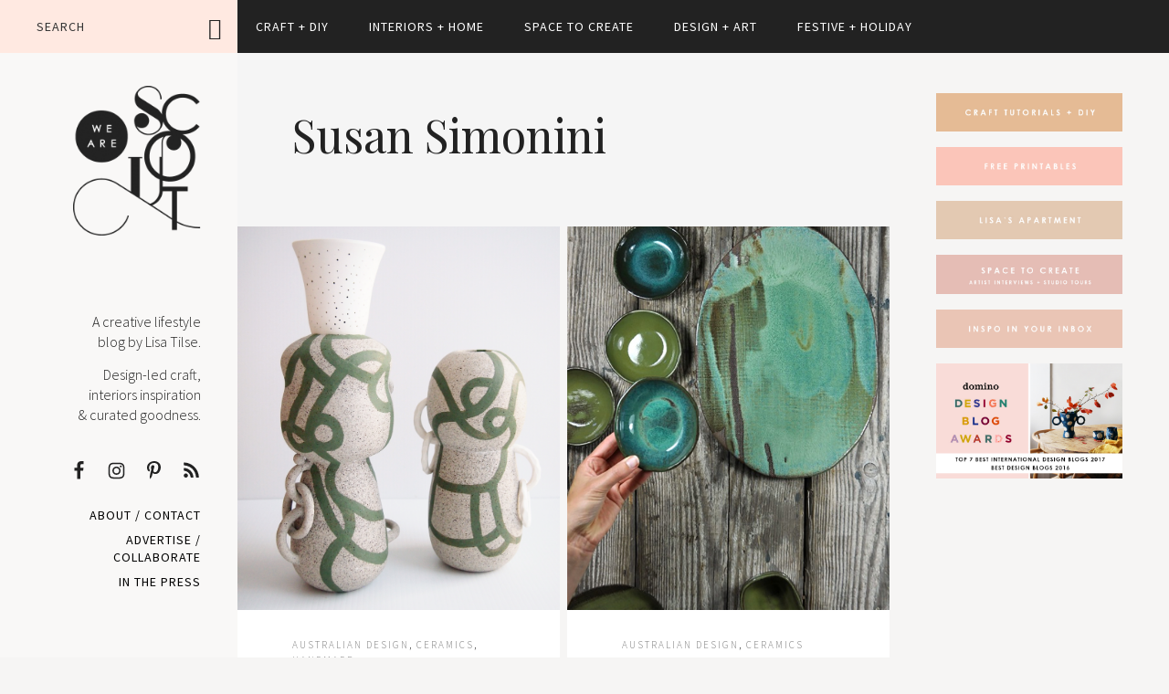

--- FILE ---
content_type: text/html; charset=UTF-8
request_url: https://www.we-are-scout.com/tag/susan-simonini
body_size: 9188
content:
<!DOCTYPE html>
<html lang="en-AU">
<head >
<meta charset="UTF-8" />
<title>Susan Simonini Archives - We Are Scout</title><meta name="viewport" content="width=device-width, initial-scale=1" />

<!-- This site is optimized with the Yoast SEO plugin v12.4 - https://yoast.com/wordpress/plugins/seo/ -->
<meta name="robots" content="max-snippet:-1, max-image-preview:large, max-video-preview:-1"/>
<link rel="canonical" href="https://www.we-are-scout.com/tag/susan-simonini" />
<meta property="og:locale" content="en_US" />
<meta property="og:type" content="object" />
<meta property="og:title" content="Susan Simonini Archives - We Are Scout" />
<meta property="og:url" content="https://www.we-are-scout.com/tag/susan-simonini" />
<meta property="og:site_name" content="We Are Scout" />
<script type='application/ld+json' class='yoast-schema-graph yoast-schema-graph--main'>{"@context":"https://schema.org","@graph":[{"@type":"WebSite","@id":"https://www.we-are-scout.com/#website","url":"https://www.we-are-scout.com/","name":"We Are Scout","potentialAction":{"@type":"SearchAction","target":"https://www.we-are-scout.com/?s={search_term_string}","query-input":"required name=search_term_string"}},{"@type":"CollectionPage","@id":"https://www.we-are-scout.com/tag/susan-simonini#webpage","url":"https://www.we-are-scout.com/tag/susan-simonini","inLanguage":"en-AU","name":"Susan Simonini Archives - We Are Scout","isPartOf":{"@id":"https://www.we-are-scout.com/#website"}}]}</script>
<!-- / Yoast SEO plugin. -->

<link rel='dns-prefetch' href='//fonts.googleapis.com' />
<link rel='dns-prefetch' href='//code.ionicframework.com' />
<link rel='dns-prefetch' href='//s.w.org' />
<link rel="alternate" type="application/rss+xml" title="We Are Scout &raquo; Feed" href="https://www.we-are-scout.com/feed" />
<link rel="alternate" type="application/rss+xml" title="We Are Scout &raquo; Comments Feed" href="https://www.we-are-scout.com/comments/feed" />
<link rel="alternate" type="application/rss+xml" title="We Are Scout &raquo; Susan Simonini Tag Feed" href="https://www.we-are-scout.com/tag/susan-simonini/feed" />
		<!-- This site uses the Google Analytics by ExactMetrics plugin v6.8.0 - Using Analytics tracking - https://www.exactmetrics.com/ -->
							<script src="//www.googletagmanager.com/gtag/js?id=UA-60248400-1"  type="text/javascript" data-cfasync="false" async></script>
			<script type="text/javascript" data-cfasync="false">
				var em_version = '6.8.0';
				var em_track_user = true;
				var em_no_track_reason = '';
				
								var disableStr = 'ga-disable-UA-60248400-1';

				/* Function to detect opted out users */
				function __gtagTrackerIsOptedOut() {
					return document.cookie.indexOf( disableStr + '=true' ) > - 1;
				}

				/* Disable tracking if the opt-out cookie exists. */
				if ( __gtagTrackerIsOptedOut() ) {
					window[disableStr] = true;
				}

				/* Opt-out function */
				function __gtagTrackerOptout() {
					document.cookie = disableStr + '=true; expires=Thu, 31 Dec 2099 23:59:59 UTC; path=/';
					window[disableStr] = true;
				}

				if ( 'undefined' === typeof gaOptout ) {
					function gaOptout() {
						__gtagTrackerOptout();
					}
				}
								window.dataLayer = window.dataLayer || [];
				if ( em_track_user ) {
					function __gtagTracker() {dataLayer.push( arguments );}
					__gtagTracker( 'js', new Date() );
					__gtagTracker( 'set', {
						'developer_id.dNDMyYj' : true,
						                    });
					__gtagTracker( 'config', 'UA-60248400-1', {
						forceSSL:true,					} );
										window.gtag = __gtagTracker;										(
						function () {
							/* https://developers.google.com/analytics/devguides/collection/analyticsjs/ */
							/* ga and __gaTracker compatibility shim. */
							var noopfn = function () {
								return null;
							};
							var newtracker = function () {
								return new Tracker();
							};
							var Tracker = function () {
								return null;
							};
							var p = Tracker.prototype;
							p.get = noopfn;
							p.set = noopfn;
							p.send = function (){
								var args = Array.prototype.slice.call(arguments);
								args.unshift( 'send' );
								__gaTracker.apply(null, args);
							};
							var __gaTracker = function () {
								var len = arguments.length;
								if ( len === 0 ) {
									return;
								}
								var f = arguments[len - 1];
								if ( typeof f !== 'object' || f === null || typeof f.hitCallback !== 'function' ) {
									if ( 'send' === arguments[0] ) {
										var hitConverted, hitObject = false, action;
										if ( 'event' === arguments[1] ) {
											if ( 'undefined' !== typeof arguments[3] ) {
												hitObject = {
													'eventAction': arguments[3],
													'eventCategory': arguments[2],
													'eventLabel': arguments[4],
													'value': arguments[5] ? arguments[5] : 1,
												}
											}
										}
										if ( 'pageview' === arguments[1] ) {
											if ( 'undefined' !== typeof arguments[2] ) {
												hitObject = {
													'eventAction': 'page_view',
													'page_path' : arguments[2],
												}
											}
										}
										if ( typeof arguments[2] === 'object' ) {
											hitObject = arguments[2];
										}
										if ( typeof arguments[5] === 'object' ) {
											Object.assign( hitObject, arguments[5] );
										}
										if ( 'undefined' !== typeof arguments[1].hitType ) {
											hitObject = arguments[1];
											if ( 'pageview' === hitObject.hitType ) {
												hitObject.eventAction = 'page_view';
											}
										}
										if ( hitObject ) {
											action = 'timing' === arguments[1].hitType ? 'timing_complete' : hitObject.eventAction;
											hitConverted = mapArgs( hitObject );
											__gtagTracker( 'event', action, hitConverted );
										}
									}
									return;
								}

								function mapArgs( args ) {
									var arg, hit = {};
									var gaMap = {
										'eventCategory': 'event_category',
										'eventAction': 'event_action',
										'eventLabel': 'event_label',
										'eventValue': 'event_value',
										'nonInteraction': 'non_interaction',
										'timingCategory': 'event_category',
										'timingVar': 'name',
										'timingValue': 'value',
										'timingLabel': 'event_label',
										'page' : 'page_path',
										'location' : 'page_location',
										'title' : 'page_title',
									};
									for ( arg in args ) {
										if ( args.hasOwnProperty(arg) && gaMap.hasOwnProperty(arg) ) {
											hit[gaMap[arg]] = args[arg];
										} else {
											hit[arg] = args[arg];
										}
									}
									return hit;
								}

								try {
									f.hitCallback();
								} catch ( ex ) {
								}
							};
							__gaTracker.create = newtracker;
							__gaTracker.getByName = newtracker;
							__gaTracker.getAll = function () {
								return [];
							};
							__gaTracker.remove = noopfn;
							__gaTracker.loaded = true;
							window['__gaTracker'] = __gaTracker;
						}
					)();
									} else {
										console.log( "" );
					( function () {
							function __gtagTracker() {
								return null;
							}
							window['__gtagTracker'] = __gtagTracker;
							window['gtag'] = __gtagTracker;
					} )();
									}
			</script>
				<!-- / Google Analytics by ExactMetrics -->
				<script type="text/javascript">
			window._wpemojiSettings = {"baseUrl":"https:\/\/s.w.org\/images\/core\/emoji\/11.2.0\/72x72\/","ext":".png","svgUrl":"https:\/\/s.w.org\/images\/core\/emoji\/11.2.0\/svg\/","svgExt":".svg","source":{"concatemoji":"https:\/\/www.we-are-scout.com\/wp-includes\/js\/wp-emoji-release.min.js?ver=5.1.19"}};
			!function(e,a,t){var n,r,o,i=a.createElement("canvas"),p=i.getContext&&i.getContext("2d");function s(e,t){var a=String.fromCharCode;p.clearRect(0,0,i.width,i.height),p.fillText(a.apply(this,e),0,0);e=i.toDataURL();return p.clearRect(0,0,i.width,i.height),p.fillText(a.apply(this,t),0,0),e===i.toDataURL()}function c(e){var t=a.createElement("script");t.src=e,t.defer=t.type="text/javascript",a.getElementsByTagName("head")[0].appendChild(t)}for(o=Array("flag","emoji"),t.supports={everything:!0,everythingExceptFlag:!0},r=0;r<o.length;r++)t.supports[o[r]]=function(e){if(!p||!p.fillText)return!1;switch(p.textBaseline="top",p.font="600 32px Arial",e){case"flag":return s([55356,56826,55356,56819],[55356,56826,8203,55356,56819])?!1:!s([55356,57332,56128,56423,56128,56418,56128,56421,56128,56430,56128,56423,56128,56447],[55356,57332,8203,56128,56423,8203,56128,56418,8203,56128,56421,8203,56128,56430,8203,56128,56423,8203,56128,56447]);case"emoji":return!s([55358,56760,9792,65039],[55358,56760,8203,9792,65039])}return!1}(o[r]),t.supports.everything=t.supports.everything&&t.supports[o[r]],"flag"!==o[r]&&(t.supports.everythingExceptFlag=t.supports.everythingExceptFlag&&t.supports[o[r]]);t.supports.everythingExceptFlag=t.supports.everythingExceptFlag&&!t.supports.flag,t.DOMReady=!1,t.readyCallback=function(){t.DOMReady=!0},t.supports.everything||(n=function(){t.readyCallback()},a.addEventListener?(a.addEventListener("DOMContentLoaded",n,!1),e.addEventListener("load",n,!1)):(e.attachEvent("onload",n),a.attachEvent("onreadystatechange",function(){"complete"===a.readyState&&t.readyCallback()})),(n=t.source||{}).concatemoji?c(n.concatemoji):n.wpemoji&&n.twemoji&&(c(n.twemoji),c(n.wpemoji)))}(window,document,window._wpemojiSettings);
		</script>
		<style type="text/css">
img.wp-smiley,
img.emoji {
	display: inline !important;
	border: none !important;
	box-shadow: none !important;
	height: 1em !important;
	width: 1em !important;
	margin: 0 .07em !important;
	vertical-align: -0.1em !important;
	background: none !important;
	padding: 0 !important;
}
</style>
	<link rel='stylesheet' id='we-are-scout-pro-css'  href='https://www.we-are-scout.com/wp-content/themes/wearescout-pro/style.css?ver=0.0.0' type='text/css' media='all' />
<link rel='stylesheet' id='wp-block-library-css'  href='https://www.we-are-scout.com/wp-includes/css/dist/block-library/style.min.css?ver=5.1.19' type='text/css' media='all' />
<link rel='stylesheet' id='jpibfi-style-css'  href='https://www.we-are-scout.com/wp-content/plugins/jquery-pin-it-button-for-images/css/client.css?ver=3.0.6' type='text/css' media='all' />
<link rel='stylesheet' id='spu-public-css-css'  href='https://www.we-are-scout.com/wp-content/plugins/popups/public/assets/css/public.css?ver=1.9.3.8' type='text/css' media='all' />
<link rel='stylesheet' id='archives-grid-styles-css'  href='https://www.we-are-scout.com/wp-content/themes/wearescout-pro/style-archive-grid.css?ver=0.0.0' type='text/css' media='all' />
<link rel='stylesheet' id='genesis-sample-fonts-css'  href='//fonts.googleapis.com/css?family=Source+Sans+Pro%3A300%2C400%2C600%2C700%7CPlayfair+Display%3A400%2C700%7CHind%3A400%2C500%2C600%2C700&#038;ver=0.0.0' type='text/css' media='all' />
<link rel='stylesheet' id='ionicons-css'  href='//code.ionicframework.com/ionicons/2.0.1/css/ionicons.min.css?ver=0.0.0' type='text/css' media='all' />
<link rel='stylesheet' id='dashicons-css'  href='https://www.we-are-scout.com/wp-includes/css/dashicons.min.css?ver=5.1.19' type='text/css' media='all' />
<link rel='stylesheet' id='simple-social-icons-font-css'  href='https://www.we-are-scout.com/wp-content/plugins/simple-social-icons/css/style.css?ver=3.0.1' type='text/css' media='all' />
<script type='text/javascript'>
/* <![CDATA[ */
var exactmetrics_frontend = {"js_events_tracking":"true","download_extensions":"zip,mp3,mpeg,pdf,docx,pptx,xlsx,rar","inbound_paths":"[{\"path\":\"\\\/go\\\/\",\"label\":\"affiliate\"},{\"path\":\"\\\/recommend\\\/\",\"label\":\"affiliate\"}]","home_url":"https:\/\/www.we-are-scout.com","hash_tracking":"false","ua":"UA-60248400-1"};
/* ]]> */
</script>
<script type='text/javascript' src='https://www.we-are-scout.com/wp-content/plugins/google-analytics-dashboard-for-wp/assets/js/frontend-gtag.min.js?ver=6.8.0'></script>
<script type='text/javascript' src='https://www.we-are-scout.com/wp-includes/js/jquery/jquery.js?ver=1.12.4'></script>
<script type='text/javascript' src='https://www.we-are-scout.com/wp-includes/js/jquery/jquery-migrate.min.js?ver=1.4.1'></script>
<script type='text/javascript' src='https://www.we-are-scout.com/wp-content/themes/genesis/lib/js/skip-links.js?ver=5.1.19'></script>
<!--[if lt IE 9]>
<script type='text/javascript' src='https://www.we-are-scout.com/wp-content/themes/genesis/lib/js/html5shiv.min.js?ver=3.7.3'></script>
<![endif]-->
<script type='text/javascript' src='https://www.we-are-scout.com/wp-content/plugins/simple-social-icons/svgxuse.js?ver=1.1.21'></script>
<link rel='https://api.w.org/' href='https://www.we-are-scout.com/wp-json/' />
<link rel="EditURI" type="application/rsd+xml" title="RSD" href="https://www.we-are-scout.com/xmlrpc.php?rsd" />
<link rel="wlwmanifest" type="application/wlwmanifest+xml" href="https://www.we-are-scout.com/wp-includes/wlwmanifest.xml" /> 
<meta name="generator" content="WordPress 5.1.19" />
<style type="text/css">
	a.pinit-button.custom span {
		}

	.pinit-hover {
		opacity: 0.5 !important;
		filter: alpha(opacity=50) !important;
	}
	a.pinit-button {
	border-bottom: 0 !important;
	box-shadow: none !important;
	margin-bottom: 0 !important;
}
a.pinit-button::after {
    display: none;
}</style>
		<link rel="icon" href="https://www.we-are-scout.com/wp-content/uploads/2016/09/cropped-Scout_flavicon-32x32.png" sizes="32x32" />
<link rel="icon" href="https://www.we-are-scout.com/wp-content/uploads/2016/09/cropped-Scout_flavicon-192x192.png" sizes="192x192" />
<link rel="apple-touch-icon-precomposed" href="https://www.we-are-scout.com/wp-content/uploads/2016/09/cropped-Scout_flavicon-180x180.png" />
<meta name="msapplication-TileImage" content="https://www.we-are-scout.com/wp-content/uploads/2016/09/cropped-Scout_flavicon-270x270.png" />
</head>
<body class="archive tag tag-susan-simonini tag-2043 header-full-width nolayout archive-grid" itemscope itemtype="http://schema.org/WebPage"><div class="top-header"><h2 class="screen-reader-text">Main navigation</h2><nav class="nav-primary" itemscope itemtype="http://schema.org/SiteNavigationElement"><div class="wrap"><ul id="menu-top-menu" class="menu genesis-nav-menu menu-primary js-superfish"><li id="menu-item-24664" class="menu-item menu-item-type-custom menu-item-object-custom menu-item-has-children menu-item-24664"><a itemprop="url"><span itemprop="name">Craft + DIY</span></a>
<ul class="sub-menu">
	<li id="menu-item-24636" class="menu-item menu-item-type-post_type menu-item-object-page menu-item-24636"><a href="https://www.we-are-scout.com/crafts" itemprop="url"><span itemprop="name">Craft + DIY Tutorials</span></a></li>
	<li id="menu-item-24665" class="menu-item menu-item-type-taxonomy menu-item-object-category menu-item-24665"><a href="https://www.we-are-scout.com/category/printables" itemprop="url"><span itemprop="name">Free Printables</span></a></li>
</ul>
</li>
<li id="menu-item-24633" class="menu-item menu-item-type-custom menu-item-object-custom menu-item-has-children menu-item-24633"><a href="#" itemprop="url"><span itemprop="name">Interiors + Home</span></a>
<ul class="sub-menu">
	<li id="menu-item-24642" class="menu-item menu-item-type-taxonomy menu-item-object-category menu-item-24642"><a href="https://www.we-are-scout.com/category/interiors" itemprop="url"><span itemprop="name">Interiors</span></a></li>
	<li id="menu-item-24640" class="menu-item menu-item-type-taxonomy menu-item-object-category menu-item-24640"><a href="https://www.we-are-scout.com/category/home-tours" itemprop="url"><span itemprop="name">Home tours</span></a></li>
	<li id="menu-item-24638" class="menu-item menu-item-type-taxonomy menu-item-object-category menu-item-24638"><a href="https://www.we-are-scout.com/category/entertaining" itemprop="url"><span itemprop="name">Entertaining</span></a></li>
	<li id="menu-item-24641" class="menu-item menu-item-type-taxonomy menu-item-object-category menu-item-24641"><a href="https://www.we-are-scout.com/category/homewares" itemprop="url"><span itemprop="name">Homewares</span></a></li>
	<li id="menu-item-24644" class="menu-item menu-item-type-taxonomy menu-item-object-category menu-item-24644"><a href="https://www.we-are-scout.com/category/shopping-online" itemprop="url"><span itemprop="name">Shopping online</span></a></li>
	<li id="menu-item-24639" class="menu-item menu-item-type-taxonomy menu-item-object-category menu-item-24639"><a href="https://www.we-are-scout.com/category/flowers" itemprop="url"><span itemprop="name">Flowers + Plants</span></a></li>
	<li id="menu-item-24643" class="menu-item menu-item-type-taxonomy menu-item-object-category menu-item-24643"><a href="https://www.we-are-scout.com/category/lisas-apartment" itemprop="url"><span itemprop="name">Lisa&#8217;s Apartment</span></a></li>
</ul>
</li>
<li id="menu-item-24637" class="menu-item menu-item-type-taxonomy menu-item-object-category menu-item-24637"><a href="https://www.we-are-scout.com/category/space-to-create" itemprop="url"><span itemprop="name">Space to Create</span></a></li>
<li id="menu-item-24634" class="menu-item menu-item-type-custom menu-item-object-custom menu-item-has-children menu-item-24634"><a href="#" itemprop="url"><span itemprop="name">Design + Art</span></a>
<ul class="sub-menu">
	<li id="menu-item-24645" class="menu-item menu-item-type-taxonomy menu-item-object-category menu-item-24645"><a href="https://www.we-are-scout.com/category/art-illustration" itemprop="url"><span itemprop="name">Art + Illustration</span></a></li>
	<li id="menu-item-24646" class="menu-item menu-item-type-taxonomy menu-item-object-category menu-item-24646"><a href="https://www.we-are-scout.com/category/ceramics" itemprop="url"><span itemprop="name">Ceramics</span></a></li>
	<li id="menu-item-24647" class="menu-item menu-item-type-taxonomy menu-item-object-category menu-item-24647"><a href="https://www.we-are-scout.com/category/handmade" itemprop="url"><span itemprop="name">Handmade</span></a></li>
	<li id="menu-item-24648" class="menu-item menu-item-type-taxonomy menu-item-object-category menu-item-24648"><a href="https://www.we-are-scout.com/category/finds-inspiration" itemprop="url"><span itemprop="name">Finds + Inspiration</span></a></li>
	<li id="menu-item-24649" class="menu-item menu-item-type-taxonomy menu-item-object-category menu-item-24649"><a href="https://www.we-are-scout.com/category/textiles" itemprop="url"><span itemprop="name">Textiles</span></a></li>
</ul>
</li>
<li id="menu-item-24635" class="menu-item menu-item-type-custom menu-item-object-custom menu-item-has-children menu-item-24635"><a href="#" itemprop="url"><span itemprop="name">Festive + Holiday</span></a>
<ul class="sub-menu">
	<li id="menu-item-24652" class="menu-item menu-item-type-taxonomy menu-item-object-category menu-item-24652"><a href="https://www.we-are-scout.com/category/entertaining" itemprop="url"><span itemprop="name">Entertaining</span></a></li>
	<li id="menu-item-24650" class="menu-item menu-item-type-taxonomy menu-item-object-category menu-item-24650"><a href="https://www.we-are-scout.com/category/christmas" itemprop="url"><span itemprop="name">Christmas</span></a></li>
	<li id="menu-item-24651" class="menu-item menu-item-type-taxonomy menu-item-object-category menu-item-24651"><a href="https://www.we-are-scout.com/category/easter" itemprop="url"><span itemprop="name">Easter</span></a></li>
	<li id="menu-item-24653" class="menu-item menu-item-type-taxonomy menu-item-object-category menu-item-24653"><a href="https://www.we-are-scout.com/category/halloween" itemprop="url"><span itemprop="name">Halloween</span></a></li>
	<li id="menu-item-24655" class="menu-item menu-item-type-taxonomy menu-item-object-category menu-item-24655"><a href="https://www.we-are-scout.com/category/recipes" itemprop="url"><span itemprop="name">Recipes + Food</span></a></li>
</ul>
</li>
<li id="menu-item-24666" class="mobile-only menu-item menu-item-type-post_type menu-item-object-page menu-item-24666"><a href="https://www.we-are-scout.com/about-we-are-scout-html" itemprop="url"><span itemprop="name">About</span></a></li>
<li id="menu-item-24667" class="mobile-only menu-item menu-item-type-post_type menu-item-object-page menu-item-24667"><a href="https://www.we-are-scout.com/contact" itemprop="url"><span itemprop="name">Contact</span></a></li>
<li id="menu-item-24668" class="mobile-only menu-item menu-item-type-post_type menu-item-object-page menu-item-24668"><a href="https://www.we-are-scout.com/advertising" itemprop="url"><span itemprop="name">Advertise / Collaborate</span></a></li>
</ul></div></nav></div><div class="site-container"><section><h2 class="screen-reader-text">Skip links</h2><ul class="genesis-skip-link"><li><a href="#genesis-nav-primary" class="screen-reader-shortcut"> Skip to primary navigation</a></li><li><a href="#genesis-content" class="screen-reader-shortcut"> Skip to content</a></li><li><a href="#genesis-sidebar-primary" class="screen-reader-shortcut"> Skip to primary sidebar</a></li><li><a href="#genesis-footer-widgets" class="screen-reader-shortcut"> Skip to footer</a></li></ul></section>
<header class="site-header" itemscope itemtype="http://schema.org/WPHeader"><div class="wrap"><div class="header-search search"><div class="widget-area"><section id="search-3" class="widget widget_search"><div class="widget-wrap"><form class="search-form" itemprop="potentialAction" itemscope itemtype="http://schema.org/SearchAction" method="get" action="https://www.we-are-scout.com/" role="search"><meta itemprop="target" content="https://www.we-are-scout.com/?s={s}"/><label class="search-form-label screen-reader-text" for="searchform-6972ff555609a">Search</label><input itemprop="query-input" type="search" name="s" id="searchform-6972ff555609a" placeholder="Search" /><input type="submit" value="Search" /></form></div></section>
</div></div><div class="title-area"><p class="site-title" itemprop="headline"><a href="https://www.we-are-scout.com/">We Are Scout</a></p><p class="site-description" itemprop="description">Design-led Craft + DIY. Interiors + Home.</p></div><div class="header-widget"><div class="widget-area"><section id="text-10" class="widget widget_text"><div class="widget-wrap">			<div class="textwidget"><p>A creative lifestyle<br />
blog by Lisa Tilse. </p>
<p>Design-led craft,<br />
interiors inspiration<br />
& curated goodness.</p>
</div>
		</div></section>
<section id="simple-social-icons-2" class="widget simple-social-icons"><div class="widget-wrap"><ul class="alignright"><li class="ssi-facebook"><a href="http://www.facebook.com/wearescoutblog" target="_blank" rel="noopener noreferrer"><svg role="img" class="social-facebook" aria-labelledby="social-facebook-2"><title id="social-facebook-2">Facebook</title><use xlink:href="https://www.we-are-scout.com/wp-content/plugins/simple-social-icons/symbol-defs.svg#social-facebook"></use></svg></a></li><li class="ssi-instagram"><a href="https://www.instagram.com/we_are_scout_lisa/" target="_blank" rel="noopener noreferrer"><svg role="img" class="social-instagram" aria-labelledby="social-instagram-2"><title id="social-instagram-2">Instagram</title><use xlink:href="https://www.we-are-scout.com/wp-content/plugins/simple-social-icons/symbol-defs.svg#social-instagram"></use></svg></a></li><li class="ssi-pinterest"><a href="https://www.pinterest.com/wearescout/" target="_blank" rel="noopener noreferrer"><svg role="img" class="social-pinterest" aria-labelledby="social-pinterest-2"><title id="social-pinterest-2">Pinterest</title><use xlink:href="https://www.we-are-scout.com/wp-content/plugins/simple-social-icons/symbol-defs.svg#social-pinterest"></use></svg></a></li><li class="ssi-rss"><a href="http://www.we-are-scout.com/feed/" target="_blank" rel="noopener noreferrer"><svg role="img" class="social-rss" aria-labelledby="social-rss-2"><title id="social-rss-2">RSS</title><use xlink:href="https://www.we-are-scout.com/wp-content/plugins/simple-social-icons/symbol-defs.svg#social-rss"></use></svg></a></li></ul></div></section>
</div></div><nav class="nav-secondary" itemscope itemtype="http://schema.org/SiteNavigationElement"><div class="wrap"><ul id="menu-side-menu" class="menu genesis-nav-menu menu-secondary js-superfish"><li id="menu-item-24626" class="menu-item menu-item-type-post_type menu-item-object-page menu-item-24626"><a href="https://www.we-are-scout.com/about-we-are-scout-html" itemprop="url"><span itemprop="name">About /</span></a></li>
<li id="menu-item-24627" class="menu-item menu-item-type-post_type menu-item-object-page menu-item-24627"><a href="https://www.we-are-scout.com/contact" itemprop="url"><span itemprop="name">Contact</span></a></li>
<li id="menu-item-24628" class="menu-item menu-item-type-post_type menu-item-object-page menu-item-24628"><a href="https://www.we-are-scout.com/advertising" itemprop="url"><span itemprop="name">Advertise / Collaborate</span></a></li>
<li id="menu-item-26145" class="menu-item menu-item-type-post_type menu-item-object-page menu-item-26145"><a href="https://www.we-are-scout.com/press" itemprop="url"><span itemprop="name">In the Press</span></a></li>
</ul></div></nav></div></header><div class="site-inner"><div class="content-sidebar-wrap"><main class="content" id="genesis-content"><div class="archive-description taxonomy-archive-description taxonomy-description"><h1 class="archive-title">Susan Simonini</h1></div><article class="post-30563 post type-post status-publish format-standard has-post-thumbnail category-australian-design category-ceramics category-handmade tag-amber-creswell-bell tag-andrew-halford tag-cathy-franzi tag-ceramics tag-chrystie-longworth tag-gretel-corrie tag-hana-vasak tag-julie-pennington tag-katarina-wells tag-kate-wischusen tag-keiko-matsui tag-kerryn-levy tag-luca-lettieri tag-luke-ryan tag-milly-dent tag-penelope-duke tag-philippa-taylor tag-phoebe-kretschmer tag-rose-jenson-holm tag-sarah-rayner tag-susan-simonini tag-tara-burke tag-timna-taylor tag-ulrica-trulsson entry" itemscope itemtype="http://schema.org/CreativeWork"><div class="archive-post-image" style="background-image: url(https://www.we-are-scout.com/wp-content/uploads/2019/06/Ceramics_featured.jpg);"><a href="https://www.we-are-scout.com/2019/06/contemporary-australian-ceramicists.html"></a></div><header class="entry-header"><p class="entry-meta"><span class="entry-categories"><a href="https://www.we-are-scout.com/category/australian-design" rel="category tag">Australian design</a>, <a href="https://www.we-are-scout.com/category/ceramics" rel="category tag">Ceramics</a>, <a href="https://www.we-are-scout.com/category/handmade" rel="category tag">Handmade</a></span></p><h2 class="entry-title" itemprop="headline"><a href="https://www.we-are-scout.com/2019/06/contemporary-australian-ceramicists.html" rel="bookmark">Endemic Earth &#8211; 22 contemporary Australian ceramicists</a></h2> 
</header><div class="entry-content" itemprop="text"></div></article><article class="post-22433 post type-post status-publish format-standard has-post-thumbnail category-australian-design category-ceramics tag-ana-jensen tag-bridget-bodenham tag-clay-canoe tag-dot-co tag-elke-lucas tag-erins-window tag-katia-carletti tag-kim-wallace tag-la-petite-fabrique-de-brunswick tag-liquorice-moon-studios tag-marloe-morgan tag-public-holiday tag-sophie-moran tag-studio-enti tag-susan-simonini tag-tara-shackell tag-trade-the-mark tag-vanessa-bean tag-wingnut-co tag-yiying-lee entry" itemscope itemtype="http://schema.org/CreativeWork"><div class="archive-post-image" style="background-image: url(https://www.we-are-scout.com/wp-content/uploads/2016/01/claycanoe.jpg);"><a href="https://www.we-are-scout.com/2016/01/top-20-favourite-australian-ceramic-artists.html"></a></div><header class="entry-header"><p class="entry-meta"><span class="entry-categories"><a href="https://www.we-are-scout.com/category/australian-design" rel="category tag">Australian design</a>, <a href="https://www.we-are-scout.com/category/ceramics" rel="category tag">Ceramics</a></span></p><h2 class="entry-title" itemprop="headline"><a href="https://www.we-are-scout.com/2016/01/top-20-favourite-australian-ceramic-artists.html" rel="bookmark">20 of our Favourite Australian ceramic artists</a></h2> 
</header><div class="entry-content" itemprop="text"></div></article></main><aside class="sidebar sidebar-primary widget-area" role="complementary" aria-label="Primary Sidebar" itemscope itemtype="http://schema.org/WPSideBar" id="genesis-sidebar-primary"><h2 class="genesis-sidebar-title screen-reader-text">Primary Sidebar</h2><section id="text-6" class="widget widget_text"><div class="widget-wrap">			<div class="textwidget"><a href="http://www.we-are-scout.com/crafts"><img src="http://www.we-are-scout.com/wp-content/uploads/2019/12/craft2_Dec2019.jpg"></a></div>
		</div></section>
<section id="text-9" class="widget widget_text"><div class="widget-wrap">			<div class="textwidget"><a href="http://www.we-are-scout.com/category/printables"><img src="http://www.we-are-scout.com/wp-content/uploads/2019/12/printables2_Dec2019.jpg"></a></div>
		</div></section>
<section id="text-8" class="widget widget_text"><div class="widget-wrap">			<div class="textwidget"><a href="http://www.we-are-scout.com/category/lisas-apartment"><img src="http://www.we-are-scout.com/wp-content/uploads/2019/12/apartment2_Dec2019.jpg"></a></div>
		</div></section>
<section id="text-5" class="widget widget_text"><div class="widget-wrap">			<div class="textwidget"><a href="http://www.we-are-scout.com/category/space-to-create"><img src="http://www.we-are-scout.com/wp-content/uploads/2019/12/space2_Dec2019.jpg"></a></div>
		</div></section>
<section id="text-12" class="widget widget_text"><div class="widget-wrap">			<div class="textwidget"><a href="http://eepurl.com/ceaZ4f"><img src="http://www.we-are-scout.com/wp-content/uploads/2019/12/newsletter2_Dec2019.jpg"></a></div>
		</div></section>
<section id="text-3" class="widget widget_text"><div class="widget-wrap">			<div class="textwidget"><a href="http://www.we-are-scout.com/2016/01/we-are-scout-on-domino-magazines-best-design-blogs-2016-list.html"><img src="http://www.we-are-scout.com/wp-content/uploads/2018/03/Domino-SIDEBAR-new-2018.jpg"></a></div>
		</div></section>
</aside></div><aside class="sidebar sidebar-secondary widget-area" role="complementary" aria-label="Secondary Sidebar" itemscope itemtype="http://schema.org/WPSideBar" id="genesis-sidebar-secondary"><h2 class="genesis-sidebar-title screen-reader-text">Secondary Sidebar</h2></aside></div><div class="footer-widgets" id="genesis-footer-widgets"><h2 class="genesis-sidebar-title screen-reader-text">Footer</h2><div class="wrap"><div class="footer-widgets-1 widget-area"><section id="null-instagram-feed-2" class="widget null-instagram-feed"><div class="widget-wrap"><h3 class="widgettitle widget-title">Lisa’s Instagram @we_are_scout_lisa</h3>
Instagram has returned invalid data.</div></section>
</div></div></div><footer class="site-footer" itemscope itemtype="http://schema.org/WPFooter"><div class="wrap"><nav class="nav-footer"><ul id="menu-footer-menu" class="genesis-nav-menu"><li id="menu-item-24624" class="menu-item menu-item-type-post_type menu-item-object-page menu-item-24624"><a href="https://www.we-are-scout.com/press" itemprop="url">In the Press /</a></li>
<li id="menu-item-24622" class="menu-item menu-item-type-post_type menu-item-object-page menu-item-24622"><a href="https://www.we-are-scout.com/contact" itemprop="url">Contact /</a></li>
<li id="menu-item-24623" class="menu-item menu-item-type-post_type menu-item-object-page menu-item-24623"><a href="https://www.we-are-scout.com/disclosure" itemprop="url">Disclosure</a></li>
</ul></nav>	<p>&copy; 2016 LISA TILSE FOR WE ARE SCOUT</p>
	<a href="#0" class="to-top" title="Back To Top"><i class="ion-ios-arrow-up"></i></a></div></footer></div><style type="text/css" media="screen"> #simple-social-icons-2 ul li a, #simple-social-icons-2 ul li a:hover, #simple-social-icons-2 ul li a:focus { background-color: #f9f8f7 !important; border-radius: 3px; color: #222222 !important; border: 0px #ffffff solid !important; font-size: 21px; padding: 11px; }  #simple-social-icons-2 ul li a:hover, #simple-social-icons-2 ul li a:focus { background-color: #f9f8f7 !important; border-color: #ffffff !important; color: #333333 !important; }  #simple-social-icons-2 ul li a:focus { outline: 1px dotted #f9f8f7 !important; }</style><script type='text/javascript'>
/* <![CDATA[ */
var countVars = {"disqusShortname":"wearescout"};
/* ]]> */
</script>
<script type='text/javascript' src='https://www.we-are-scout.com/wp-content/plugins/disqus-comment-system/public/js/comment_count.js?ver=3.0.22'></script>
<script type='text/javascript'>
/* <![CDATA[ */
var jpibfi_options = {"hover":{"siteTitle":"We Are Scout","image_selector":".size-full","disabled_classes":"nopin;wp-smiley","enabled_classes":"","min_image_height":300,"min_image_height_small":0,"min_image_width":300,"min_image_width_small":0,"show_on":"[front],[single],[page],[category],[archive],[search],[home]","disable_on":"","show_button":"hover","button_margin_bottom":20,"button_margin_top":20,"button_margin_left":20,"button_margin_right":20,"button_position":"top-left","description_option":["img_alt"],"transparency_value":0.5,"pin_image":"default","pin_image_button":"square","pin_image_icon":"circle","pin_image_size":"normal","custom_image_url":"","scale_pin_image":false,"pin_linked_url":true,"pinImageHeight":54,"pinImageWidth":54,"scroll_selector":"","support_srcset":false}};
/* ]]> */
</script>
<script type='text/javascript' src='https://www.we-are-scout.com/wp-content/plugins/jquery-pin-it-button-for-images/js/jpibfi.client.js?ver=3.0.6'></script>
<script type='text/javascript'>
/* <![CDATA[ */
var spuvar = {"is_admin":"","disable_style":"","ajax_mode":"","ajax_url":"https:\/\/www.we-are-scout.com\/wp-admin\/admin-ajax.php","ajax_mode_url":"https:\/\/www.we-are-scout.com\/?spu_action=spu_load","pid":"2043","is_front_page":"","is_category":"","site_url":"https:\/\/www.we-are-scout.com","is_archive":"1","is_search":"","is_preview":"","seconds_confirmation_close":"5"};
var spuvar_social = [];
/* ]]> */
</script>
<script type='text/javascript' src='https://www.we-are-scout.com/wp-content/plugins/popups/public/assets/js/public.js?ver=1.9.3.8'></script>
<script type='text/javascript' src='https://www.we-are-scout.com/wp-content/themes/wearescout-pro/js/global.js?ver=1.0'></script>
<script type='text/javascript'>
/* <![CDATA[ */
var genesisSampleL10n = {"mainMenu":"Menu","subMenu":"Menu"};
/* ]]> */
</script>
<script type='text/javascript' src='https://www.we-are-scout.com/wp-content/themes/wearescout-pro/js/responsive-menu.js?ver=1.0.0'></script>
<script type='text/javascript' src='https://www.we-are-scout.com/wp-includes/js/wp-embed.min.js?ver=5.1.19'></script>
</body>
</html>
